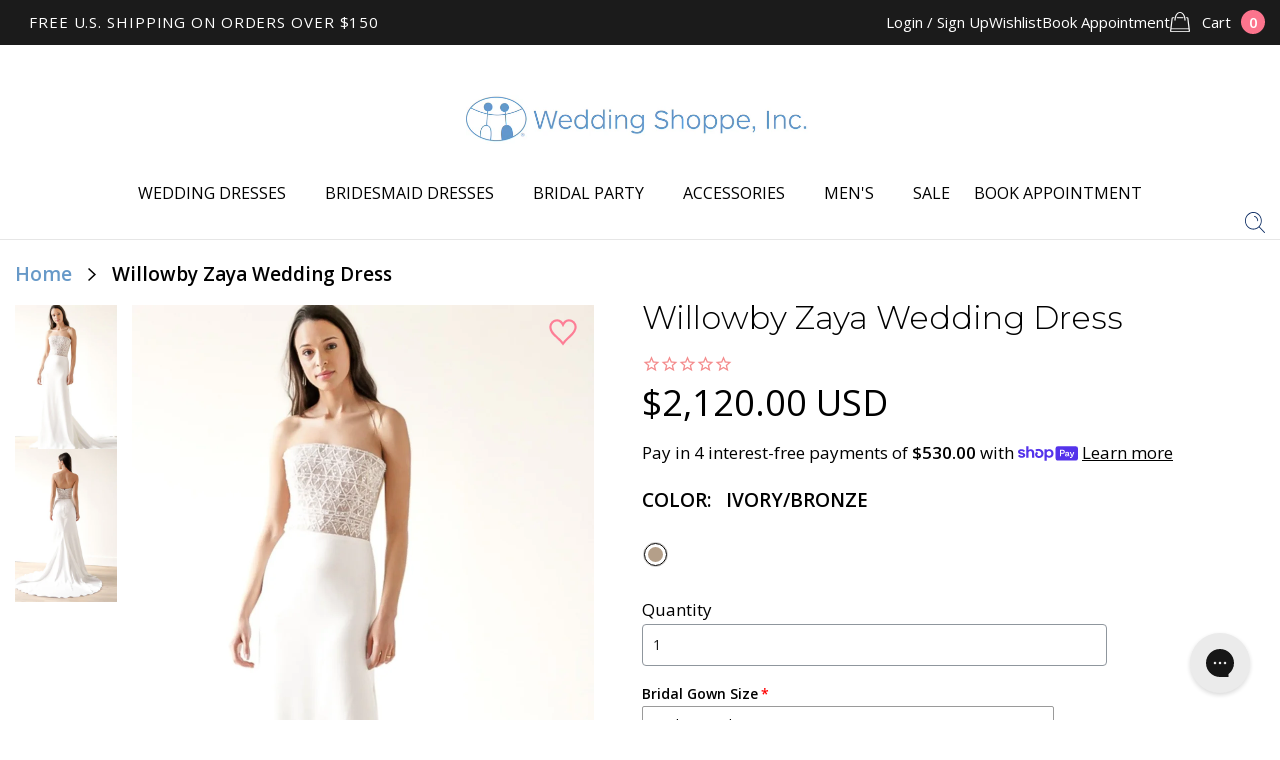

--- FILE ---
content_type: text/css
request_url: https://www.weddingshoppeinc.com/cdn/shop/t/50/assets/recommendations-popup-style.css?v=176912555197314839071679604260
body_size: 399
content:
.native-recommended-product-popup-section{display:none;position:fixed;top:0;left:0;width:100%;height:100%;background-color:#00000080;z-index:9999}.native-recommended-product-popup-section.active{display:block}.native-recommended-product-popup{position:absolute;top:50%;left:50%;transform:translate(-50%,-50%);width:700px;background-color:#fff}.popup-body .added-product{display:flex;gap:20px;justify-content:flex-start;align-items:center;padding:30px;background:#ffedef;position:relative}.popup-body .added-product .popup-close{border:none;position:absolute;top:20px;right:30px}.popup-body .added-product .popup-close svg{width:10px;height:10px}.popup-body .added-product .description,.popup-body .recommended-product .description,.popup-body .recommended-product .variant-colors{font-size:14px;font-weight:600}.popup-body .added-product .image-content{width:100px;position:relative}.popup-body .added-product .image-content svg{width:20px;height:20px;position:absolute;top:-7px;right:-7px}.recommended-product{display:flex;justify-content:center;align-items:center;gap:40px}.recommended-product .left{width:40%}.recommended-product .right{width:60%}.recommended-product .right .text-content .review .stamped-badge-caption{display:none}.recommended-product .right .text-content .price .money{font-weight:600;font-size:20px}.recommended-product .right .text-content .variant-colors{margin-top:5px}.recommended-product .text-content .title{font-size:26px;font-weight:400;margin-top:5px}.native-recommended-product-popup-section .native-recommended-product-popup .recommendation-button{font-size:14px;width:220px;height:40px;padding:10px}.native-recommended-product-popup-section .native-recommended-product-popup .mobile-button-content .recommendation-button{width:100%;margin-bottom:20px}.popup-footer{padding:30px;display:flex;gap:20px;justify-content:flex-end;flex-wrap:wrap}.popup-footer .btn--cancel{color:#00245b;border:1px solid;background:#fff}.mobile-button-content{display:none}.recommended-products-list{margin:0 30px;padding:30px 0;border-bottom:1px solid #fb758d}.image-auto-height{position:relative;width:100%}.image-auto-height:after{content:"";display:block;padding-bottom:100%}.image-auto-height img{position:absolute;top:0;bottom:0;left:0;right:0;width:100%;height:100%;object-fit:cover;object-position:top}.variant-colors .radio--color{display:flex;gap:10px}.variant-colors .select-colors{display:flex;gap:10px;width:220px;padding:10px;border:1px solid #444;border-radius:5px;cursor:pointer}.custom-js-colors-change{display:flex;flex-direction:column;width:100%;cursor:pointer}.variant-colors .custom-js-colors-change li{padding:10px;width:100%}.variant-colors .form__controls{position:relative}.variant-colors .color-list{max-height:250px;position:absolute;background:#fff;z-index:999;width:220px;overflow-y:auto}.variant-colors .color-list::-webkit-scrollbar-track{-webkit-box-shadow:inset 0 0 6px rgba(0,0,0,.3);border-radius:10px;background-color:#f5f5f5}.variant-colors .color-list::-webkit-scrollbar{width:12px;background-color:#f5f5f5}.variant-colors .color-list::-webkit-scrollbar-thumb{border-radius:10px;-webkit-box-shadow:inset 0 0 6px rgba(0,0,0,.3);background-color:#555}.variant-colors .form__row{margin-bottom:0}.color-description{margin-bottom:10px;color:#000;font-size:12px}.radio--color span{text-transform:uppercase}.variant-colors .list-radios li .radio--color{margin:0 7px}@media (max-width: 768px){.native-recommended-product-popup{top:unset;left:0;bottom:0;transform:none;width:100%}.popup-body .added-product{padding:20px}.popup-footer{padding:20px;gap:10px}.popup-body .added-product .popup-close{top:10px;right:20px}.popup-body .added-product .image-content{width:60px}.recommended-product{align-items:unset}.recommended-product .image-auto-height:after{padding-bottom:120%}.native-recommended-product-popup-section .native-recommended-product-popup .recommendation-button{width:100%}.native-recommended-product-popup-section .native-recommended-product-popup .popup-footer .recommendation-button{margin-bottom:10px}.recommended-products-list{margin:0 20px;padding:20px 0}.button-content button{display:none}.mobile-button-content{display:block}.recommended-product .left{width:45%}.recommended-product .right{padding-left:20px;width:55%}.native-recommended-product-popup .added-product .text-content{padding-left:20px}.variant-colors .select-colors{width:100%}.variant-colors .color-list{max-height:210px;width:100%}.variant-colors .color-list li .radio--color span,.select-colors span{width:65%;padding-left:10px}.variant-colors .color-list::-webkit-scrollbar{width:5px;background-color:#f5f5f5}.recommended-product{gap:0}}
/*# sourceMappingURL=/cdn/shop/t/50/assets/recommendations-popup-style.css.map?v=176912555197314839071679604260 */


--- FILE ---
content_type: text/javascript; charset=utf-8
request_url: https://www.weddingshoppeinc.com/products/template-19417-dropdown-4.js
body_size: 569
content:
{"id":8384210272446,"title":"Bridal Gown Size","handle":"template-19417-dropdown-4","description":null,"published_at":"2025-04-04T10:52:38-05:00","created_at":"2024-12-17T07:25:48-06:00","vendor":"Wedding Shoppe","type":"Extra Fee","tags":["dress-options","globo-product-options","pfs:hidden","template-19417-dropdown-4"],"price":0,"price_min":0,"price_max":0,"available":true,"price_varies":false,"compare_at_price":null,"compare_at_price_min":0,"compare_at_price_max":0,"compare_at_price_varies":false,"variants":[{"id":44751294464190,"title":"16W","option1":"16W","option2":null,"option3":null,"sku":null,"requires_shipping":true,"taxable":true,"featured_image":null,"available":true,"name":"Bridal Gown Size - 16W","public_title":"16W","options":["16W"],"price":0,"weight":0,"compare_at_price":null,"inventory_management":null,"barcode":null,"requires_selling_plan":false,"selling_plan_allocations":[]},{"id":44751294496958,"title":"18W","option1":"18W","option2":null,"option3":null,"sku":null,"requires_shipping":true,"taxable":true,"featured_image":null,"available":true,"name":"Bridal Gown Size - 18W","public_title":"18W","options":["18W"],"price":0,"weight":0,"compare_at_price":null,"inventory_management":null,"barcode":null,"requires_selling_plan":false,"selling_plan_allocations":[]},{"id":44751294529726,"title":"20W","option1":"20W","option2":null,"option3":null,"sku":null,"requires_shipping":true,"taxable":true,"featured_image":null,"available":true,"name":"Bridal Gown Size - 20W","public_title":"20W","options":["20W"],"price":0,"weight":0,"compare_at_price":null,"inventory_management":null,"barcode":null,"requires_selling_plan":false,"selling_plan_allocations":[]},{"id":44751294562494,"title":"22W","option1":"22W","option2":null,"option3":null,"sku":null,"requires_shipping":true,"taxable":true,"featured_image":null,"available":true,"name":"Bridal Gown Size - 22W","public_title":"22W","options":["22W"],"price":0,"weight":0,"compare_at_price":null,"inventory_management":null,"barcode":null,"requires_selling_plan":false,"selling_plan_allocations":[]},{"id":44751294595262,"title":"24W","option1":"24W","option2":null,"option3":null,"sku":null,"requires_shipping":true,"taxable":true,"featured_image":null,"available":true,"name":"Bridal Gown Size - 24W","public_title":"24W","options":["24W"],"price":0,"weight":0,"compare_at_price":null,"inventory_management":null,"barcode":null,"requires_selling_plan":false,"selling_plan_allocations":[]},{"id":44751294628030,"title":"28W","option1":"28W","option2":null,"option3":null,"sku":null,"requires_shipping":true,"taxable":true,"featured_image":null,"available":true,"name":"Bridal Gown Size - 28W","public_title":"28W","options":["28W"],"price":0,"weight":0,"compare_at_price":null,"inventory_management":null,"barcode":null,"requires_selling_plan":false,"selling_plan_allocations":[]},{"id":44751294660798,"title":"30W","option1":"30W","option2":null,"option3":null,"sku":null,"requires_shipping":true,"taxable":true,"featured_image":null,"available":true,"name":"Bridal Gown Size - 30W","public_title":"30W","options":["30W"],"price":0,"weight":0,"compare_at_price":null,"inventory_management":null,"barcode":null,"requires_selling_plan":false,"selling_plan_allocations":[]},{"id":44751294693566,"title":"32W","option1":"32W","option2":null,"option3":null,"sku":null,"requires_shipping":true,"taxable":true,"featured_image":null,"available":true,"name":"Bridal Gown Size - 32W","public_title":"32W","options":["32W"],"price":0,"weight":0,"compare_at_price":null,"inventory_management":null,"barcode":null,"requires_selling_plan":false,"selling_plan_allocations":[]}],"images":[],"featured_image":null,"options":[{"name":"Title","position":1,"values":["16W","18W","20W","22W","24W","28W","30W","32W"]}],"url":"\/products\/template-19417-dropdown-4","requires_selling_plan":false,"selling_plan_groups":[]}

--- FILE ---
content_type: text/javascript
request_url: https://www.weddingshoppeinc.com/cdn/shop/t/50/assets/plain-modal.js?v=129113210622911462011679604265
body_size: 1581
content:
!function(e){"use strict";function t(){this.css({left:"50%",top:"50%",marginLeft:"-"+this.outerWidth()/2+"px",marginTop:"-"+this.outerHeight()/2+"px"})}function o(e,t){var o;t=t||e.data(T),"function"==typeof t.offset&&(o=t.offset.call(e))&&e.css({left:o.left,top:o.top,marginLeft:"",marginTop:""})}function n(e,n,l){var i;e?"function"==typeof e&&(e=function(e){return function(){var o=this;return e.call(o,function(){t.call(o)})}}(e)):e=t,!n||"function"==typeof e||l&&"function"!=typeof l.offset&&l.offset.left===e.left&&l.offset.top===e.top||(i=n.jquery?{}:n,i.left=e.left,i.top=e.top,i.marginLeft=i.marginTop="",n.jquery&&n.css(i)),l&&(l.offset=e,n&&D&&n.get(0)===D.get(0)&&o(n,l))}function l(e,t,o){t&&o&&o.closeClass&&o.closeClass!==e&&t.find("."+o.closeClass).off("click",d),!t||!e||o&&o.closeClass===e||t.find("."+e).off("click",d).click(d),o&&(o.closeClass=e)}function i(e,t,o,n){function l(e){x.css("opacity",(1-i.overlay.opacity)/(1-e)*-1+1)}var i,r=e.length?e.eq(0):null;return r&&(i=r.data(T))?(null==t&&(t=!0),o=o||i.duration,b=b||x.clone(!0).appendTo(m),x.stop(!0).css({backgroundColor:i.overlay.fillColor,zIndex:i.overlay.zIndex}),b.stop(!0).css({backgroundColor:i.overlay.fillColor,zIndex:i.zIndex}).insertAfter(r),t?(x.css({opacity:i.overlay.opacity,display:"block"}),b.css({opacity:0,display:"block"}).animate({opacity:i.overlay.opacity},{duration:o,step:l,complete:function(){x.css("display","none"),n&&n()}})):(x.css({opacity:0,display:"block"}),b.css({opacity:i.overlay.opacity,display:"block"}).animate({opacity:0},{duration:o,step:l,complete:function(){b.css("display","none"),n&&n()}})),e):s}function r(e){return k&&y.scrollLeft(k.left).scrollTop(k.top),e.preventDefault(),!1}function c(e,t,o){!t||o&&o.zIndex===e||t.css("zIndex",e),o&&(o.zIndex=e)}function a(t,o,i){function r(e,t,o){var i=e.data(T)||f(e).data(T);if(!O.hasOwnProperty(t))return s;if(3===arguments.length)switch(t){case"offset":n(o,e,i);break;case"zIndex":c(o,e,i);break;case"closeClass":l(o,e,i);break;default:i[t]=o}return i[t]}return 2===arguments.length&&"string"==typeof o?t.length?r(t.eq(0),o):void 0:t.each("string"==typeof o?function(){r(e(this),o,i)}:function(){var t=e(this);e.each(o,function(e,o){r(t,e,o)})})}var s,f,u,d,p,v,g,h,y,m,x,b,C,z,I,k,w,T="plainModal",q=T.toLowerCase(),E=q+"open",j=q+"close",L=q+"beforeopen",A=q+"beforeclose",O={duration:200,effect:{open:e.fn.fadeIn,close:e.fn.fadeOut},overlay:{opacity:.6,zIndex:9e3},fixOverlay:!1,offset:void 0,zIndex:0,closeClass:q+"-close",force:!1,child:void 0},D=null;f=function(t,i){var r=e.extend(!0,{},O,i);return r.overlay.fillColor=r.overlay.fillColor||r.overlay.color||"#888",r.zIndex=r.zIndex||r.overlay.zIndex+1,n(r.offset,void 0,r),y||(y=e(window).resize(function(){g&&g.stop(!0,!0),x.stop(!0,!0),b&&b.stop(!0,!0),D&&o(D),w&&o(w.parent)}),x=e('<div class="'+q+'-overlay" />').css({position:"fixed",left:0,top:0,width:"100%",height:"150%",display:"none"}).appendTo(m=e("body")).click(d).on("touchmove",function(){return!1}),e(document).focusin(function(t){D&&!D.has(t.target).length&&(z?z.focus():e(document.activeElement).blur())}).keydown(function(e){return D&&27===e.keyCode?d(e):null})),t.each(function(){var t=e(this),o={position:"fixed",display:"none",zIndex:r.zIndex};n(r.offset,o),l(r.closeClass,t),e.each([["open",E],["close",j],["beforeopen",L],["beforeclose",A]],function(e,o){var n=o[0],l=o[1];"function"==typeof r[n]&&t.off(l,r[n]).on(l,r[n])}),t.css(o).data(T,e.extend(!0,{},r)).appendTo(m).on("touchmove",function(){return!1})})},u=function(t,n,l){function c(){var t;R.find("a,input,select,textarea,button,object,area,img,map").each(function(){var t=e(this);return t.focus().get(0)===document.activeElement?(z=t,!1):!0}),q&&w.jqActive&&w.jqActive.length&&w.jqActive.focus(),g=null,D=R,p=!1,t=e.Event(E),q?(t.from=w.child,w=null):j&&(t.isChild=!0),R.trigger(t)}function a(e){var t=e.data(T);return t.child&&t.child.index(R)>-1}var s,u,b,q,j,A,O,B,H,P,R=t.length?t.eq(0):void 0;if(R){if((n||!(s=R.data(T)))&&(s=f(R,n).data(T)),v||w||!g||h&&g.get(0)===R.get(0)||!s.force||(g.stop(!0,!0),x.stop(!0,!0)),p&&!l)return t;if(!v&&!w&&D&&D.get(0)!==R.get(0)&&(s.force?O=!0:a(D)&&(w={parent:D,child:R.insertAfter(D),jqActive:e(document.activeElement).blur()},O=!0),O))return v=R,d(D),t;null===D&&(p=!0,w&&(q=R.get(0)===w.parent.get(0),j=R.get(0)===w.child.get(0)),b=!v&&!w,u=e.Event(L,{cancelable:b}),q?u.from=w.child:j&&(u.isChild=!0),R.trigger(u),b&&u.isDefaultPrevented()?p=!1:(A=!v&&!w&&!s.fixOverlay,A&&(I||(B=m.get(0).style,I={overflow:B.overflow},H=m.prop("clientWidth"),P=m.prop("clientHeight"),m.css("overflow","hidden"),H-=m.prop("clientWidth"),P-=m.prop("clientHeight"),I.marginRight=B.marginRight,I.marginBottom=B.marginBottom,0>H&&m.css("marginRight","+="+-H),0>P&&m.css("marginBottom","+="+-P)),C=e(document.activeElement).blur(),k||(k={left:y.scrollLeft(),top:y.scrollTop()},y.scroll(r))),z=null,o(R,s),window.setTimeout(function(){q?c():(h=!0,s.effect.open.call(g=R,s.duration,c),j&&i(w.parent,!0,s.duration))},0),A&&x.css({backgroundColor:s.overlay.fillColor,zIndex:s.overlay.zIndex}).fadeTo(s.duration,s.overlay.opacity),D=0))}return t},d=function(t){function o(){var o;d&&(I&&(m.css(I),I=null),C&&C.length&&C.focus(),k&&(y.off("scroll",r).scrollLeft(k.left).scrollTop(k.top),k=null)),g=null,D=null,v||f||(p=!1),o=e.Event(j),z?o.from=t:v&&(o.from=v),f&&(o.isChild=!0),n.trigger(o),v?(u(v,null,!0),v=null):f&&u(w.parent,null,!0)}var n,l,c,a,s,f,d,b,z=t instanceof e.Event;return!p&&D&&(n=z||t.index(D)>-1?D:null,n&&(p=!0,w&&(s=n.get(0)===w.parent.get(0),f=n.get(0)===w.child.get(0)),a=!0,c=e.Event(A,{cancelable:a}),z?c.from=t:v&&(c.from=v),f&&(c.isChild=!0),n.trigger(c),a&&c.isDefaultPrevented()?(p=!1,v=null,s&&(w=null)):(l=n.data(T),d=!v&&!w&&!l.fixOverlay,b=v?0:l.duration,window.setTimeout(function(){s?o():(h=!1,l.effect.close.call(g=n,b,o),f&&i(w.parent,!1,l.duration))},0),d&&x.fadeOut(b),D=0))),z?(t.preventDefault(),!1):t},e.fn[T]=function(e,t,o,n){return"open"===e?u(this,t):"close"===e?d(this):"blur"===e?i(this,t,o,n):"option"===e?arguments.length<=2?a(this,t):a(this,t,o):f(this,e)}}(jQuery);

--- FILE ---
content_type: text/javascript; charset=utf-8
request_url: https://www.weddingshoppeinc.com/products/option-set-845761-dropdown-1.js
body_size: -110
content:
{"id":8384341999806,"title":"Length Options","handle":"option-set-845761-dropdown-1","description":null,"published_at":"2025-03-26T10:52:09-05:00","created_at":"2024-12-17T10:00:07-06:00","vendor":"Wedding Shoppe","type":"Extra Fee","tags":["dress-options","globo-product-options","option-set-845761-dropdown-1","pfs:hidden"],"price":18500,"price_min":18500,"price_max":18500,"available":true,"price_varies":false,"compare_at_price":null,"compare_at_price_min":0,"compare_at_price_max":0,"compare_at_price_varies":false,"variants":[{"id":44751528427710,"title":"3 Inches Longer","option1":"3 Inches Longer","option2":null,"option3":null,"sku":null,"requires_shipping":true,"taxable":true,"featured_image":null,"available":true,"name":"Length Options - 3 Inches Longer","public_title":"3 Inches Longer","options":["3 Inches Longer"],"price":18500,"weight":0,"compare_at_price":null,"inventory_management":null,"barcode":null,"requires_selling_plan":false,"selling_plan_allocations":[]}],"images":[],"featured_image":null,"options":[{"name":"Title","position":1,"values":["3 Inches Longer"]}],"url":"\/products\/option-set-845761-dropdown-1","requires_selling_plan":false,"selling_plan_groups":[]}

--- FILE ---
content_type: text/javascript; charset=utf-8
request_url: https://cdn.intelligems.io/ig_1731017850679.a92956ed7686825f2cda.js
body_size: -97
content:
"use strict";(self.webpackChunk_intelligems_shopify_plugin=self.webpackChunk_intelligems_shopify_plugin||[]).push([[673],{36628:(e,s,a)=>{a.d(s,{buildRewardSnippet:()=>l.vb,calculateMessages:()=>l.dB,calculateProgressBarPercentage:()=>l.Fq,getTooltipMessage:()=>l.X9,getWhatsUnlocked:()=>l.pb,setAnyProgressBarVariables:()=>l.EE,standardTiersUnlockedReplacements:()=>l.zR});var l=a(60561)}}]);